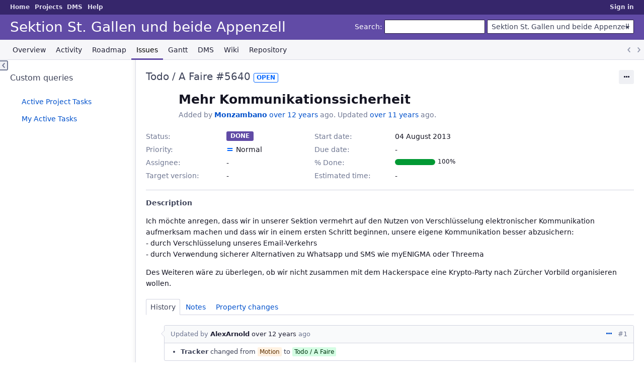

--- FILE ---
content_type: text/html; charset=utf-8
request_url: https://projects.piratenpartei.ch/issues/5640
body_size: 18270
content:
<!DOCTYPE html>
<html lang="en">
<head>
<meta charset="utf-8" />
<title>Todo / A Faire #5640: Mehr Kommunikationssicherheit - Sektion St. Gallen und beide Appenzell - Projekte und Koordination</title>
<meta name="viewport" content="width=device-width, initial-scale=1">
<meta name="description" content="Redmine" />
<meta name="keywords" content="issue,bug,tracker" />
<meta name="csrf-param" content="authenticity_token" />
<meta name="csrf-token" content="/GYjDHIXDQiXflDjPyLfB9Js0fMH839me1ptkYrOqOT166lRxVtSm++cEK2pw6pVGQN7T+K+AyJTnh3SFLiBhw==" />
<link rel='shortcut icon' href='/themes/PurpleMine2/favicon/favicon.ico?1700485401' />
<link rel="stylesheet" media="all" href="/stylesheets/jquery/jquery-ui-1.13.2.css?1758449704" />
<link rel="stylesheet" media="all" href="/stylesheets/tribute-5.1.3.css?1758449704" />
<link rel="stylesheet" media="all" href="/themes/PurpleMine2/stylesheets/application.css?1700485401" />
<link rel="stylesheet" media="all" href="/stylesheets/responsive.css?1758449704" />

<script src="/javascripts/jquery-3.6.1-ui-1.13.2-ujs-6.1.7.6.js?1758449704"></script>
<script src="/javascripts/tribute-5.1.3.min.js?1758449704"></script>
<script src="/javascripts/tablesort-5.2.1.min.js?1758449704"></script>
<script src="/javascripts/tablesort-5.2.1.number.min.js?1758449704"></script>
<script src="/javascripts/application.js?1758449704"></script>
<script src="/javascripts/responsive.js?1758449704"></script>
<script>
//<![CDATA[
$(window).on('load', function(){ warnLeavingUnsaved('The current page contains unsaved text that will be lost if you leave this page.'); });
//]]>
</script>
<script src="/themes/PurpleMine2/javascripts/theme.js?1700485401"></script>
<script>
//<![CDATA[
rm = window.rm || {};rm.AutoComplete = rm.AutoComplete || {};rm.AutoComplete.dataSources = JSON.parse('{"issues":"/issues/auto_complete?project_id=sectionos\u0026q=","wiki_pages":"/wiki_pages/auto_complete?project_id=sectionos\u0026q="}');
//]]>
</script>

<link rel="stylesheet" media="screen" href="/plugin_assets/redmine_dmsf/stylesheets/redmine_dmsf.css?1765116307" />
<link rel="stylesheet" media="screen" href="/plugin_assets/redmine_dmsf/stylesheets/select2.min.css?1765116307" />
<script src="/plugin_assets/redmine_dmsf/javascripts/select2.min.js?1765116307" defer="defer"></script>
<script src="/plugin_assets/redmine_dmsf/javascripts/redmine_dmsf.js?1765116307" defer="defer"></script>
<script src="/plugin_assets/redmine_dmsf/javascripts/attachments_dmsf.js?1765116307" defer="defer"></script>
<!-- page specific tags -->
    <link rel="alternate" type="application/atom+xml" title="Sektion St. Gallen und beide Appenzell - Todo / A Faire #5640: Mehr Kommunikationssicherheit" href="https://projects.piratenpartei.ch/issues/5640.atom" />
<script src="/javascripts/context_menu.js?1758449704"></script><link rel="stylesheet" media="screen" href="/stylesheets/context_menu.css?1758449704" /></head>
<body class="theme-Purplemine2 project-sectionos has-main-menu controller-issues action-show avatars-off">

<div id="wrapper">

<div class="flyout-menu js-flyout-menu">

        <div class="flyout-menu__search">
            <form action="/projects/sectionos/search" accept-charset="UTF-8" name="form-5776d9fb" method="get"><input name="utf8" type="hidden" value="&#x2713;" autocomplete="off" />
            <input type="hidden" name="issues" value="1" autocomplete="off" />
            <label class="search-magnifier search-magnifier--flyout" for="flyout-search">&#9906;</label>
            <input type="text" name="q" id="flyout-search" class="small js-search-input" placeholder="Search" />
</form>        </div>


        <h3>Project</h3>
        <span class="js-project-menu"></span>

    <h3>General</h3>
    <span class="js-general-menu"></span>

    <span class="js-sidebar flyout-menu__sidebar"></span>

    <h3>Profile</h3>
    <span class="js-profile-menu"></span>

</div>


<div id="top-menu">
    <div id="account">
        <ul><li><a class="login" href="/login">Sign in</a></li></ul>    </div>
    
    <ul><li><a class="home" href="/">Home</a></li><li><a class="projects" href="/projects">Projects</a></li><li><a class="icon-dmsf dmsf" category="rest_extension_modules" href="/dmsf">DMS</a></li><li><a target="_blank" rel="noopener" class="help" href="https://www.redmine.org/guide">Help</a></li></ul></div>

<div id="header">

    <a href="#" class="mobile-toggle-button js-flyout-menu-toggle-button"></a>

    <div id="quick-search">
        <form action="/projects/sectionos/search" accept-charset="UTF-8" name="form-87e99544" method="get"><input name="utf8" type="hidden" value="&#x2713;" autocomplete="off" />
        <input type="hidden" name="scope" autocomplete="off" />
        <input type="hidden" name="issues" value="1" autocomplete="off" />
        <label for='q'>
          <a accesskey="4" href="/projects/sectionos/search">Search</a>:
        </label>
        <input type="text" name="q" id="q" size="20" class="small" accesskey="f" data-auto-complete="true" />
</form>        <div id="project-jump" class="drdn"><span class="drdn-trigger">Sektion St. Gallen und beide Appenzell</span><div class="drdn-content"><div class="quick-search"><input type="text" name="q" id="projects-quick-search" value="" class="autocomplete" data-automcomplete-url="/projects/autocomplete.js?jump=issues" autocomplete="off" /></div><div class="drdn-items projects selection"></div><div class="drdn-items all-projects selection"><a href="/projects?jump=issues">All Projects</a></div></div></div>
    </div>

    <h1><span class="current-project">Sektion St. Gallen und beide Appenzell</span></h1>

    <div id="main-menu" class="tabs">
        <ul><li><a class="overview" href="/projects/sectionos">Overview</a></li><li><a class="activity" href="/projects/sectionos/activity">Activity</a></li><li><a class="roadmap" href="/projects/sectionos/roadmap">Roadmap</a></li><li><a class="issues selected" href="/projects/sectionos/issues">Issues</a></li><li><a class="gantt" href="/projects/sectionos/issues/gantt">Gantt</a></li><li><a class="icon icon-dmsf dmsf" href="/projects/sectionos/dmsf">DMS</a></li><li><a class="wiki" href="/projects/sectionos/wiki">Wiki</a></li><li><a class="repository" href="/projects/sectionos/repository">Repository</a></li></ul>
        <div class="tabs-buttons" style="display:none;">
            <button class="tab-left" onclick="moveTabLeft(this); return false;"></button>
            <button class="tab-right" onclick="moveTabRight(this); return false;"></button>
        </div>
    </div>
</div>

<div id="main" class="">
    <div id="sidebar">
          


<h3>Custom queries</h3>
<ul class="queries"><li><a class="query" href="/projects/sectionos/issues?query_id=17">Active Project Tasks</a></li>
<li><a class="query" href="/projects/sectionos/issues?query_id=20">My Active Tasks</a></li></ul>





        
    </div>

    <div id="content">
        
        <div class="contextual">




<span class="drdn"><span class="drdn-trigger"><span class="icon-only icon-actions" title="Actions">Actions</span></span><div class="drdn-content"><div class="drdn-items">
  <a href="#" onclick="copyTextToClipboard(this);; return false;" class="icon icon-copy-link" data-clipboard-text="https://projects.piratenpartei.ch/issues/5640">Copy link</a>
  
</div></div></span></div>


<h2 class="inline-flex">Todo / A Faire #5640</h2>
<span class="badge badge-status-open">open</span>

<div class="issue tracker-25 status-25 priority-4 priority-default details">

  <div class="gravatar-with-child">
    
    
  </div>

<div class="subject">
<div><h3>Mehr Kommunikationssicherheit</h3></div>
</div>
        <p class="author">
        Added by <a class="user active" href="/users/266">Monzambano</a> <a title="04 August 2013 21:07" href="/projects/sectionos/activity?from=2013-08-04">over 12 years</a> ago.
        Updated <a title="10 June 2014 13:53" href="/projects/sectionos/activity?from=2014-06-10">over 11 years</a> ago.
        </p>

<div class="attributes">
<div class="splitcontent"><div class="splitcontentleft"><div class="status attribute"><div class="label">Status:</div><div class="value">Done</div></div><div class="priority attribute"><div class="label">Priority:</div><div class="value">Normal</div></div><div class="assigned-to attribute"><div class="label">Assignee:</div><div class="value">-</div></div><div class="fixed-version attribute"><div class="label">Target version:</div><div class="value">-</div></div></div><div class="splitcontentleft"><div class="start-date attribute"><div class="label">Start date:</div><div class="value">04 August 2013</div></div><div class="due-date attribute"><div class="label">Due date:</div><div class="value"></div></div><div class="progress attribute"><div class="label">% Done:</div><div class="value"><table class="progress progress-100"><tr><td style="width: 100%;" class="closed" title="100%"></td></tr></table><p class="percent">100%</p></div></div><div class="estimated-hours attribute"><div class="label">Estimated time:</div><div class="value"></div></div></div></div>


</div>

<hr />
<div class="description">
  <div class="contextual">
  
  </div>

  <p><strong>Description</strong></p>
  <div class="wiki">
  <p>Ich möchte anregen, dass wir in unserer Sektion vermehrt auf den Nutzen von Verschlüsselung elektronischer Kommunikation aufmerksam machen und dass wir in einem ersten Schritt beginnen, unsere eigene Kommunikation besser abzusichern:<br />- durch Verschlüsselung unseres Email-Verkehrs<br />- durch Verwendung sicherer Alternativen zu Whatsapp und SMS wie myENIGMA oder Threema</p>


	<p>Des Weiteren wäre zu überlegen, ob wir nicht zusammen mit dem Hackerspace eine Krypto-Party nach Zürcher Vorbild organisieren wollen.</p>
  </div>
</div>







</div>



<div id="history">

<div class="tabs">
  <ul>
    <li><a id="tab-history" class="selected" onclick="showIssueHistory(&quot;history&quot;, this.href); return false;" href="/issues/5640?tab=history">History</a></li>
    <li><a id="tab-notes" onclick="showIssueHistory(&quot;notes&quot;, this.href); return false;" href="/issues/5640?tab=notes">Notes</a></li>
    <li><a id="tab-properties" onclick="showIssueHistory(&quot;properties&quot;, this.href); return false;" href="/issues/5640?tab=properties">Property changes</a></li>
  </ul>
  <div class="tabs-buttons" style="display:none;">
    <button class="tab-left" type="button" onclick="moveTabLeft(this);"></button>
    <button class="tab-right" type="button" onclick="moveTabRight(this);"></button>
  </div>
</div>

  <div id="tab-content-history" class="tab-content">
  <div id="change-24969" class="journal has-details">
    <div id="note-1" class="note">
    <div class="contextual">
      <span class="journal-actions"><span class="drdn"><span class="drdn-trigger"><span class="icon-only icon-actions" title="Actions">Actions</span></span><div class="drdn-content"><div class="drdn-items"><a href="#" onclick="copyTextToClipboard(this);; return false;" class="icon icon-copy-link" data-clipboard-text="https://projects.piratenpartei.ch/issues/5640#note-1">Copy link</a></div></div></span></span>
      <a href="#note-1" class="journal-link">#1</a>
    </div>
    <h4 class='note-header'>
      
      Updated by <a class="user active" href="/users/139">AlexArnold</a> <a title="14 August 2013 18:16" href="/projects/sectionos/activity?from=2013-08-14">over 12 years</a> ago
      <span id="journal-24969-private_notes" class=""></span>
      
    </h4>

    <ul class="details">
       <li><strong>Tracker</strong> changed from <i>Motion</i> to <i>Todo / A Faire</i></li>
    </ul>
    
    </div>
  </div>
  
  <div id="change-24979" class="journal has-notes has-details">
    <div id="note-2" class="note">
    <div class="contextual">
      <span class="journal-actions"><span class="drdn"><span class="drdn-trigger"><span class="icon-only icon-actions" title="Actions">Actions</span></span><div class="drdn-content"><div class="drdn-items"><a href="#" onclick="copyTextToClipboard(this);; return false;" class="icon icon-copy-link" data-clipboard-text="https://projects.piratenpartei.ch/issues/5640#note-2">Copy link</a></div></div></span></span>
      <a href="#note-2" class="journal-link">#2</a>
    </div>
    <h4 class='note-header'>
      
      Updated by <a class="user active" href="/users/139">AlexArnold</a> <a title="14 August 2013 19:04" href="/projects/sectionos/activity?from=2013-08-14">over 12 years</a> ago
      <span id="journal-24979-private_notes" class=""></span>
      
    </h4>

    <ul class="details">
       <li><strong>Target version</strong> deleted (<del><i>Vorstand 2013-08-14</i></del>)</li>
    </ul>
    <div id="journal-24979-notes" class="wiki"><p>Krypto-Party via neues Ticket <a class="issue tracker-25 status-23 priority-4 priority-default" title="Todo / A Faire: Krypto-Party (Needs Work)" href="/issues/5699">#5699</a></p></div>
    </div>
  </div>
  
  <div id="change-26251" class="journal has-details">
    <div id="note-3" class="note">
    <div class="contextual">
      <span class="journal-actions"><span class="drdn"><span class="drdn-trigger"><span class="icon-only icon-actions" title="Actions">Actions</span></span><div class="drdn-content"><div class="drdn-items"><a href="#" onclick="copyTextToClipboard(this);; return false;" class="icon icon-copy-link" data-clipboard-text="https://projects.piratenpartei.ch/issues/5640#note-3">Copy link</a></div></div></span></span>
      <a href="#note-3" class="journal-link">#3</a>
    </div>
    <h4 class='note-header'>
      
      Updated by <a class="user active" href="/users/266">Monzambano</a> <a title="20 November 2013 13:41" href="/projects/sectionos/activity?from=2013-11-20">about 12 years</a> ago
      <span id="journal-26251-private_notes" class=""></span>
      
    </h4>

    <ul class="details">
       <li><strong>Status</strong> changed from <i>New</i> to <i>Needs Work</i></li>
    </ul>
    
    </div>
  </div>
  
  <div id="change-27532" class="journal has-details">
    <div id="note-4" class="note">
    <div class="contextual">
      <span class="journal-actions"><span class="drdn"><span class="drdn-trigger"><span class="icon-only icon-actions" title="Actions">Actions</span></span><div class="drdn-content"><div class="drdn-items"><a href="#" onclick="copyTextToClipboard(this);; return false;" class="icon icon-copy-link" data-clipboard-text="https://projects.piratenpartei.ch/issues/5640#note-4">Copy link</a></div></div></span></span>
      <a href="#note-4" class="journal-link">#4</a>
    </div>
    <h4 class='note-header'>
      
      Updated by <a class="user active" href="/users/266">Monzambano</a> <a title="27 March 2014 10:11" href="/projects/sectionos/activity?from=2014-03-27">almost 12 years</a> ago
      <span id="journal-27532-private_notes" class=""></span>
      
    </h4>

    <ul class="details">
       <li><strong>Target version</strong> set to <i>Vorstand 2014-03-27</i></li>
    </ul>
    
    </div>
  </div>
  
  <div id="change-27542" class="journal has-details">
    <div id="note-5" class="note">
    <div class="contextual">
      <span class="journal-actions"><span class="drdn"><span class="drdn-trigger"><span class="icon-only icon-actions" title="Actions">Actions</span></span><div class="drdn-content"><div class="drdn-items"><a href="#" onclick="copyTextToClipboard(this);; return false;" class="icon icon-copy-link" data-clipboard-text="https://projects.piratenpartei.ch/issues/5640#note-5">Copy link</a></div></div></span></span>
      <a href="#note-5" class="journal-link">#5</a>
    </div>
    <h4 class='note-header'>
      
      Updated by <a class="user active" href="/users/139">AlexArnold</a> <a title="27 March 2014 19:30" href="/projects/sectionos/activity?from=2014-03-27">almost 12 years</a> ago
      <span id="journal-27542-private_notes" class=""></span>
      
    </h4>

    <ul class="details">
       <li><strong>Priority</strong> changed from <i>High</i> to <i>Normal</i></li>
       <li><strong>Target version</strong> deleted (<del><i>Vorstand 2014-03-27</i></del>)</li>
    </ul>
    
    </div>
  </div>
  
  <div id="change-28032" class="journal has-notes has-details">
    <div id="note-6" class="note">
    <div class="contextual">
      <span class="journal-actions"><span class="drdn"><span class="drdn-trigger"><span class="icon-only icon-actions" title="Actions">Actions</span></span><div class="drdn-content"><div class="drdn-items"><a href="#" onclick="copyTextToClipboard(this);; return false;" class="icon icon-copy-link" data-clipboard-text="https://projects.piratenpartei.ch/issues/5640#note-6">Copy link</a></div></div></span></span>
      <a href="#note-6" class="journal-link">#6</a>
    </div>
    <h4 class='note-header'>
      
      Updated by <a class="user active" href="/users/266">Monzambano</a> <a title="10 June 2014 13:53" href="/projects/sectionos/activity?from=2014-06-10">over 11 years</a> ago
      <span id="journal-28032-private_notes" class=""></span>
      
    </h4>

    <ul class="details">
       <li><strong>Status</strong> changed from <i>Needs Work</i> to <i>Done</i></li>
       <li><strong>% Done</strong> changed from <i>0</i> to <i>100</i></li>
    </ul>
    <div id="journal-28032-notes" class="wiki"><p>Vorstandschannel in Threema ist eingerichtet.</p></div>
    </div>
  </div>
  

</div>
  
  

<script>
//<![CDATA[
showIssueHistory("history", this.href)
//]]>
</script>

</div>

<div style="clear: both;"></div>
<div class="contextual">




<span class="drdn"><span class="drdn-trigger"><span class="icon-only icon-actions" title="Actions">Actions</span></span><div class="drdn-content"><div class="drdn-items">
  <a href="#" onclick="copyTextToClipboard(this);; return false;" class="icon icon-copy-link" data-clipboard-text="https://projects.piratenpartei.ch/issues/5640">Copy link</a>
  
</div></div></span></div>


<div style="clear: both;"></div>


<p class="other-formats hide-when-print">Also available in:  <span><a class="atom" rel="nofollow" href="/issues/5640.atom">Atom</a></span>
  <span><a class="pdf" rel="nofollow" href="/issues/5640.pdf">PDF</a></span>
</p>





        
        <div style="clear:both;"></div>
    </div>
</div>
<div id="footer">
    Powered by <a target="_blank" rel="noopener" href="https://www.redmine.org/">Redmine</a> &copy; 2006-2025 Jean-Philippe Lang
</div>

<div id="ajax-indicator" style="display:none;"><span>Loading...</span></div>
<div id="ajax-modal" style="display:none;"></div>

</div>

</body>
</html>


--- FILE ---
content_type: application/javascript
request_url: https://projects.piratenpartei.ch/plugin_assets/redmine_dmsf/javascripts/attachments_dmsf.js?1765116307
body_size: 15670
content:
/* Redmine plugin for Document Management System "Features"
 *
 * Karel Pičman <karel.picman@kontron.com>
 *
 * This program is free software; you can redistribute it and/or
 * modify it under the terms of the GNU General Public License
 * as published by the Free Software Foundation; either version 2
 * of the License, or (at your option) any later version.
 *
 * This program is distributed in the hope that it will be useful,
 * but WITHOUT ANY WARRANTY; without even the implied warranty of
 * MERCHANTABILITY or FITNESS FOR A PARTICULAR PURPOSE.  See the
 * GNU General Public License for more details.
 *
 * You should have received a copy of the GNU General Public License
 * along with this program; if not, write to the Free Software
 * Foundation, Inc., 51 Franklin Street, Fifth Floor, Boston, MA  02110-1301, USA.
 */

function dmsfAddLink(linksSpan, linkId, linkName, title, project, awf) {

    if (linksSpan.children().length < 10) {

        let nextLinkId = dmsfAddLink.nextLinkId++;
        let linkSpan = $('<span>', { id: 'dmsf_links_attachments_' + nextLinkId, 'class': 'attachment' });
        let iconDel = $('<a>').attr({href: '#', 'class': 'remove-upload icon-only icon-del'});
        let inputId = $('<input>', {type: 'hidden', name: 'dmsf_links[' + nextLinkId + ']'}).val(linkId);
        let inputName = $('<input>', {type: 'text', class: 'filename readonly'}).val(linkName);

        linkSpan.append(inputId);
        linkSpan.append(inputName);
        linkSpan.append(iconDel.click(dmsfRemoveFileLbl));

        if(awf) {

            let iconWf = $('<a>').attr({href: "/dmsf-workflows/" + project + "/assign?dmsf_link_id=" + linkId,
                'class': 'modify-upload icon-only icon-ok', 'data-remote': 'true', 'title': title});

            linkSpan.append(iconWf);
        }

        linksSpan.append(linkSpan);
    }
}

dmsfAddLink.nextLinkId = 1000;

/* Remove the extension and replace underscores with spaces, 'after_init.rb' -> 'after init' */
function filenameToTitle(filename) {
    return filename.replace(/\.[^/.]+$/, "").replace(/_+/g, " ");
}

/* File size to human readable file size, 1024 -> 1.00 KB */
function humanFileSize(bytes) {
    var u = 0, s= 1024;
    while (bytes >= s || -bytes >= s) {
        bytes /= s;
        u++;
    }
    return (u ? bytes.toFixed(2) + ' ' : bytes) + ' KMGTPEZY'[u] + 'B';
}

/* Increase version */
function increaseVersion(version, max) {
    let res;
    if (version >= 0) {
        if ((version + 1) < max) {
            res = ++version;
        } else {
            res = version;
        }
    } else {
        if (-(version - 1) < 90 /* 'Z' */) {
            res = --version;
        } else
            res = version;
    }
    if (res < 0) {
        res = String.fromCharCode(-res);    // -65 => 'A'
    }
    return res;
}

/* Get next version */
function getNextVersion(filename, files) {
    for(let i = 0; i < files.length; i++) {
        if(filename === files[i][0]) {
            if(files[i][3] && (files[i][3] >= 0)) {
                return [files[i][1], files[i][2], increaseVersion(files[i][3], 1000)];
            }
            if(files[i][2] && (files[i][2] >= 0)) {
                return [files[i][1], increaseVersion(files[i][2], 1000), null];
            }
            return [increaseVersion(files[i][1], 100), null, null];
        }
    }
    return [0, 1, null];
}

/* Get the current version */
function getCurrentVersion(filename, files) {
    for(let i = 0; i < files.length; i++) {
        if (filename === files[i][0]) {
            let res = '';
            if (files[i][3] != null) {
                res = '.' + files[i][3];
            }
            if (files[i][2] != null) {
                res = '.' + files[i][2] + res;
            }
            if (files[i][1] != null) {
                res = files[i][1] + res;
            }
            return res;
        }
    }
    return '0.1.0';
}

/* Detects locked file */
function isFileLocked(filename, files) {
    for(let i = 0; i < files.length; i++) {
        if (filename === files[i][0]) {
            return files[i][4];
        }
    }
    return false;
}

/* Replace selected version */
function replaceVersion(detailsForm, attachmentId, name, version) {
    let index = detailsForm.search('id="committed_files_' + attachmentId + '_version_' + name + '"');
    if (index != -1) {
        let str = detailsForm.substring(index);
        // Remove the original selection
        str = str.replace('selected="selected" ', '');
        // Select new version
        if (version != null) {
            str = str.replace('<option value="' + version + '">' + version + '</option>', '<option selected="selected" value="' + version + '">' + version + '</option>');
        }
        else {
            let c = String.fromCharCode(160); // &nbsp;
            str = str.replace('<option value="">' + c + '</option>', '<option selected="selected" value="">' + c + '</option>');
        }
        detailsForm = detailsForm.substring(0, index) + str;
    }
    return detailsForm;
}

function dmsfAddFile(inputEl, file, eagerUpload) {

    let attachments = $('#dmsf_attachments_fields');
    let max = ($(inputEl).attr('multiple') == 'multiple') ? 10 : 1
    
    if (attachments.children('.attachment').length < max) {

        let attachmentId = dmsfAddFile.nextAttachmentId++;
        let fileSpan = $('<span>', { id: 'dmsf_attachments_' + attachmentId, 'class': 'attachment' });
        let iconDel = $('<a>').attr({href: '#', 'class': 'remove-upload icon-only icon-del'}).toggle(!eagerUpload);
        let fileName = $('<input>', {type: 'text', 'class': 'filename readonly',
            name: 'dmsf_attachments[' + attachmentId + '][filename]', readonly: 'readonly'}).val(file.name);

        fileSpan.append(fileName);

        if($(inputEl).attr('multiple') == 'multiple') {

            fileSpan.append(iconDel.click(dmsfRemoveFileLbl));

            if ($(inputEl).data('awf')) {

                let iconWf = $('<a>').attr({
                    href: '/dmsf-workflows/' + $(inputEl).attr(
                        'data-project') + "/assign?attachment_id=" + attachmentId,
                    'class': 'modify-upload icon-only icon-ok',
                    'data-remote': 'true'
                });

                fileSpan.append(iconWf);
            }

            // Details
            let detailsDiv = $('<div>').attr({id: 'dmsf_attachments_details_' + attachmentId});
            let detailsArrow = $('<a>');

            detailsArrow.text('[+]');
            detailsArrow.attr({href: "#", 'data-cy': 'toggle__new_revision_from_content--dmsf', title: 'Details'});
            detailsArrow.attr(
                {
                    onclick: "let newRevisionForm = $('#dmsf_attachments_details_" + attachmentId + "');" +
                        "let operator = newRevisionForm.is(':visible') ? '+' : '-';" +
                        "newRevisionForm.toggle();" +
                        "$(this).text('[' + operator + ']');" +
                        "$('#dmsf-upload-button').hide();" +
                        "return false;"
                });
            let files = $(inputEl).data('files');
            let locked = isFileLocked(file.name, files);
            let detailsForm = $(inputEl).data(locked ? 'dmsf-file-details-form-locked' : 'dmsf-file-details-form');

            // Index
            detailsForm = detailsForm.replace(/\[0\]/g, '[' + attachmentId + ']');
            detailsForm = detailsForm.replace(/_0/g, '_' + attachmentId);
            // Name
            detailsForm = detailsForm.replace('id="committed_files_' + attachmentId + '_name" value=""',
                'id="committed_files_' + attachmentId + '_name" value="' + file.name + '"');
            // Title
            detailsForm = detailsForm.replace('id="committed_files_' + attachmentId + '_title"',
                'id="committed_files_' + attachmentId + '_title" value = "' + filenameToTitle(file.name) + '"');
            // Size
            detailsForm = detailsForm.replace('id="committed_files_' + attachmentId + '_human_size"',
                'id="committed_files_' + attachmentId + '_human_size" value = "' + humanFileSize(file.size) + '"');
            detailsForm = detailsForm.replace('id="committed_files_' + attachmentId + '_size" value="0"',
                'id="committed_files_' + attachmentId + '_size" value = "' + file.size + '"');
            // Mime type
            detailsForm = detailsForm.replace('id="committed_files_' + attachmentId + '_mime_type"',
                'id="committed_files_' + attachmentId + '_mime_type" value = "' + file.type + '"');
            // Version
            let version;
            if(locked) {
                version = getCurrentVersion(file.name, files);
                detailsForm = detailsForm.replace('id="committed_files_' + attachmentId + '_version" value="0.0"',
                    'id="committed_files_' + attachmentId + '_version" value="' + version + '"');
            } else {
                version = getNextVersion(file.name, files);
                detailsForm = replaceVersion(detailsForm, attachmentId, 'patch', version[2]);
                detailsForm = replaceVersion(detailsForm, attachmentId, 'minor', version[1]);
                detailsForm = replaceVersion(detailsForm, attachmentId, 'major', version[0]);
            }

            detailsDiv.append(detailsForm);
            detailsDiv.hide();

            fileSpan.append(detailsArrow)
            attachments.append(fileSpan);
            attachments.append(detailsDiv);
        } else {
            fileSpan.append(iconDel.click(dmsfRemoveFileLbl));
            attachments.append(fileSpan);
            $('#dmsf_file_revision_name').val(file.name);
        }
        attachments.append('<br>');

        if(eagerUpload) {
            dmsfAjaxUpload(file, attachmentId, fileSpan, inputEl);
        }

        return attachmentId;
    }
    return null;
}

dmsfAddFile.nextAttachmentId = 1;

function dmsfAjaxUpload(file, attachmentId, fileSpan, inputEl) {

    function onLoadstart(e) {
        fileSpan.removeClass('ajax-waiting');
        fileSpan.addClass('ajax-loading');
        $('input:submit', $(this).parents('form')).attr('disabled', 'disabled');
    }

    function onProgress(e) {
        if(e.lengthComputable) {
            this.progressbar('value', e.loaded * 100 / e.total);
        }
    }

    function actualUpload(file, attachmentId, fileSpan, inputEl) {

        dmsfAjaxUpload.uploading++;

        dmsfUploadBlob(file, $(inputEl).data('upload-path'), attachmentId, {
            loadstartEventHandler: onLoadstart.bind(progressSpan),
            progressEventHandler: onProgress.bind(progressSpan)
        })
            .done(function(result) {
                progressSpan.progressbar( 'value', 100 ).remove();
                fileSpan.find('input.description, a').css('display', 'inline-block');
            })
            .fail(function(result) {
                progressSpan.text(result.statusText);
            }).always(function() {
                dmsfAjaxUpload.uploading--;
                fileSpan.removeClass('ajax-loading');
                let form = fileSpan.parents('form');
                if ((form.queue('upload').length == 0) && (dmsfAjaxUpload.uploading == 0)) {
                    $('input:submit', form).removeAttr('disabled');
            }
            form.dequeue('upload');
        });
    }

    let progressSpan = $('<div>').insertAfter(fileSpan.find('input.filename'));
    progressSpan.progressbar();
    fileSpan.addClass('ajax-waiting');

    let maxSyncUpload = $(inputEl).data('max-concurrent-uploads');

    if(maxSyncUpload == null || maxSyncUpload <= 0 || dmsfAjaxUpload.uploading < maxSyncUpload)
        actualUpload(file, attachmentId, fileSpan, inputEl);
    else
        $(inputEl).parents('form').queue('upload', actualUpload.bind(this, file, attachmentId, fileSpan, inputEl));
}

dmsfAjaxUpload.uploading = 0;

function dmsfRemoveFileLbl() {

    let span = $(this).parent('span');

    span.next('div').remove();
    span.next('br').remove();
    span.remove();

    return false;
}

function dmsfUploadBlob(blob, uploadUrl, attachmentId, options) {

    let actualOptions = $.extend({
        loadstartEventHandler: $.noop,
        progressEventHandler: $.noop
    }, options);

    uploadUrl = uploadUrl + '?attachment_id=' + attachmentId;
    if (blob instanceof window.File) {
        uploadUrl += '&filename=' + encodeURIComponent(blob.name);
        uploadUrl += '&content_type=' + encodeURIComponent(blob.type);
    }

    return $.ajax(uploadUrl, {
        type: 'POST',
        contentType: 'application/octet-stream',
        beforeSend: function(jqXhr, settings) {
            jqXhr.setRequestHeader('Accept', 'application/js');
            // attach proper File object
            settings.data = blob;
        },
        xhr: function() {
            let xhr = $.ajaxSettings.xhr();
            xhr.upload.onloadstart = actualOptions.loadstartEventHandler;
            xhr.upload.onprogress = actualOptions.progressEventHandler;
            return xhr;
        },
        data: blob,
        cache: false,
        processData: false
    });
}

function dmsfAddInputFiles(inputEl) {

    let clearedFileInput = $(inputEl).clone().val('');
    let addFileSpan = $('.dmsf_add_attachment');

    if ($.ajaxSettings.xhr().upload && inputEl.files) {
        // upload files using ajax
        dmsfUploadAndAttachFiles(inputEl.files, inputEl);
        $(inputEl).remove();
    } else {
        // browser not supporting the file API, upload on form submission
        let attachmentId;
        let aFilename = inputEl.value.split(/\/|\\/);
        attachmentId = dmsfAddFile(inputEl, {name: aFilename[aFilename.length - 1]}, false);
        if (attachmentId) {
            $(inputEl).attr({name: 'dmsf_attachments[' + attachmentId + '][file]', style: 'display:none;'}).appendTo(
                '#dmsf_attachments_' + attachmentId);
        }
    }

    clearedFileInput.val('');
    addFileSpan.prepend(clearedFileInput);
}

function dmsfUploadAndAttachFiles(files, inputEl) {

    let maxFileSize = $(inputEl).data('max-file-size');
    let maxFileSizeExceeded = $(inputEl).data('max-file-size-message');
    let sizeExceeded = false;

    $.each(files, function() {
        if (this.size && maxFileSize != null && this.size > parseInt(maxFileSize)) {sizeExceeded=true;}
    });
    if (sizeExceeded) {
        window.alert(maxFileSizeExceeded);
    } else {
        $.each(files, function() {
            dmsfAddFile(inputEl, this, true);
        });
    }
}

function dmsfHandleFileDropEvent(e) {

    $(this).removeClass('fileover');
    blockEventPropagation(e);

    if ($.inArray('Files', e.dataTransfer.types) > -1) {
        dmsfUploadAndAttachFiles(e.dataTransfer.files, $('input:file.file_selector'));
    }
}

function dmsfDragOverHandler(e) {
    $(this).addClass('fileover');
    blockEventPropagation(e);
}

function dmsfDragOutHandler(e) {
    $(this).removeClass('fileover');
    blockEventPropagation(e);
}

function dmsfSetupFileDrop() {

    if (window.File && window.FileList && window.ProgressEvent && window.FormData) {

        if($().jquery < '3.0.0') {
            $.event.fixHooks.drop = {props: ['dataTransfer']};
        }
        else{
            $.event.addProp('dataTransfer');
        }

        $('form span.dmsf-uploader:not(.dmsffiledroplistner)').has('input:file').each(function () {

            $(this).on({
                dragover: dmsfDragOverHandler,
                dragleave: dmsfDragOutHandler,
                drop: dmsfHandleFileDropEvent
            }).addClass('dmsffiledroplistner');
        });
    }
}

if(typeof EASY == "undefined"){
    $(document).ready(dmsfSetupFileDrop);
}
else {
    EASY.schedule.late(function () {
        dmsfSetupFileDrop();
        $(document).on("erui_new_dom", dmsfSetupFileDrop);
    });
}


--- FILE ---
content_type: application/javascript
request_url: https://projects.piratenpartei.ch/plugin_assets/redmine_dmsf/javascripts/redmine_dmsf.js?1765116307
body_size: 3509
content:
/* Redmine plugin for Document Management System "Features"
*
* Karel Pičman <karel.picman@kontron.com>
*
* This program is free software; you can redistribute it and/or
* modify it under the terms of the GNU General Public License
* as published by the Free Software Foundation; either version 2
* of the License, or (at your option) any later version.
*
* This program is distributed in the hope that it will be useful,
* but WITHOUT ANY WARRANTY; without even the implied warranty of
* MERCHANTABILITY or FITNESS FOR A PARTICULAR PURPOSE.  See the
* GNU General Public License for more details.
*
* You should have received a copy of the GNU General Public License
* along with this program; if not, write to the Free Software
* Foundation, Inc., 51 Franklin Street, Fifth Floor, Boston, MA  02110-1301, USA.
*/

/* Function to allow the projects to show up as a tree */
function dmsfToggle(el, project_id, folder_id, url)
{
  // Expand not yet loaded selected row
  let selectedRow = $(el).parents('tr').first();
  let expand = $(selectedRow).hasClass('dmsf-collapsed');

  if(selectedRow.hasClass('dmsf-child')){

    return;
  }

  if(selectedRow.hasClass('dmsf-not-loaded')){

    dmsfExpandRows(project_id, folder_id, selectedRow, url);
  }

  let span = selectedRow.find('span.dmsf-expander');

  if(expand) {
    selectedRow.switchClass('dmsf-collapsed', 'dmsf-expanded');
    span.addClass('open');
  }
  else {
    selectedRow.switchClass('dmsf-expanded', 'dmsf-collapsed');
    span.removeClass('open');
  }

  // Hide collapsed rows and reset odd/even rows background colour
  let oddeventoggle = 0;

  $("tr.dmsf-tree").each(function(i, tr){

    // Visiblity
    if($(tr).hasClass(folder_id ? (folder_id + 'f') : (project_id + 'p'))) {
      if (expand) {

        // Display only children with expanded parent
        let m = $(tr).attr('class').match(/(\d+(p|f)) idnt/);

        if(m){

          if($("#" + m[1] + "span").hasClass('dmsf-expanded')){

            $(tr).removeClass('dmsf-hidden');
          }
        }

      } else {

        if(!$(tr).hasClass('dmsf-hidden')) {
          $(tr).addClass('dmsf-hidden');
        }
      }
    }

    // Background
    $(tr).removeClass('even');
    $(tr).removeClass('odd');

    if (oddeventoggle === 0) {

      $(tr).addClass('odd');
    }
    else {

      $(tr).addClass('even');
    }

    oddeventoggle ^= 1;
  });
}

/* Add child rows */
function dmsfExpandRows(project_id, folder_id, parentRow, url) {

  $(parentRow).removeClass('dmsf-not-loaded');

  let idnt = 0;
  let classes = '';
  let m = $(parentRow).attr('class').match(/idnt-(\d+)/);

  if(m){
    idnt = m[1];
  }

  m = $(parentRow).attr('class').match(/((\d|p|f|\s)+) idnt/);

  if(m){
      classes = m[1]
  }

  m = $(parentRow).attr('id').match(/^(\d+(p|f))/);

  if(m){
      classes = classes + ' ' + m[1]
  }

  $.ajax({
    url: url,
    type: 'post',
    dataType: 'html',
    data: {
      project_id: project_id,
      folder_id: folder_id,
      row_id: $(parentRow).attr('id'),
      idnt: idnt,
      classes: classes
    }
  }).done(function(data) {
      // Hide the expanding icon if there are no children
      if( m && (data.indexOf(' ' +  m[1] + ' ') < 0)) {

        $(parentRow).removeClass('dmsf-expanded');
	    $(parentRow).find('div.dmsf-row-control').removeClass('row-control dmsf-row-control');

        if(!$(parentRow).hasClass('dmsf-child')) {

          $(parentRow).addClass('dmsf-child');
        }
      }
      else {
        // Add child rows
        return Function('"use strict";' + data)();
      }
  })
  .fail(function() {
      console.log('An error in rows expanding');
  });
}

function noteMandatory(mandatory) {
  let note = $('textarea#note');
  note.prop('required', mandatory);
  if(mandatory){
    note.focus();
  }
}
